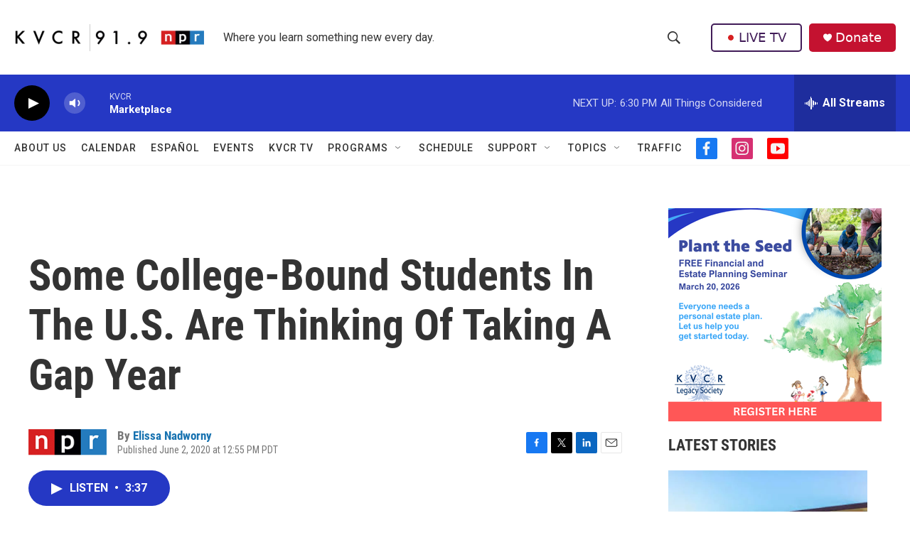

--- FILE ---
content_type: text/html; charset=utf-8
request_url: https://www.google.com/recaptcha/api2/aframe
body_size: 268
content:
<!DOCTYPE HTML><html><head><meta http-equiv="content-type" content="text/html; charset=UTF-8"></head><body><script nonce="elohkrUkG1E8F2RZk8TPrQ">/** Anti-fraud and anti-abuse applications only. See google.com/recaptcha */ try{var clients={'sodar':'https://pagead2.googlesyndication.com/pagead/sodar?'};window.addEventListener("message",function(a){try{if(a.source===window.parent){var b=JSON.parse(a.data);var c=clients[b['id']];if(c){var d=document.createElement('img');d.src=c+b['params']+'&rc='+(localStorage.getItem("rc::a")?sessionStorage.getItem("rc::b"):"");window.document.body.appendChild(d);sessionStorage.setItem("rc::e",parseInt(sessionStorage.getItem("rc::e")||0)+1);localStorage.setItem("rc::h",'1769739394228');}}}catch(b){}});window.parent.postMessage("_grecaptcha_ready", "*");}catch(b){}</script></body></html>